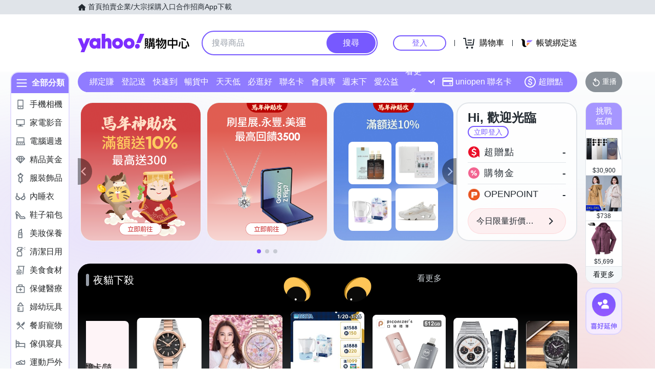

--- FILE ---
content_type: application/javascript; charset=utf-8
request_url: https://bw.scupio.com/ssp/initid.aspx?mode=L&cb=0.8723264158172042&mid=0
body_size: 248
content:
cb({'id':'CXL20260124051928911088'});